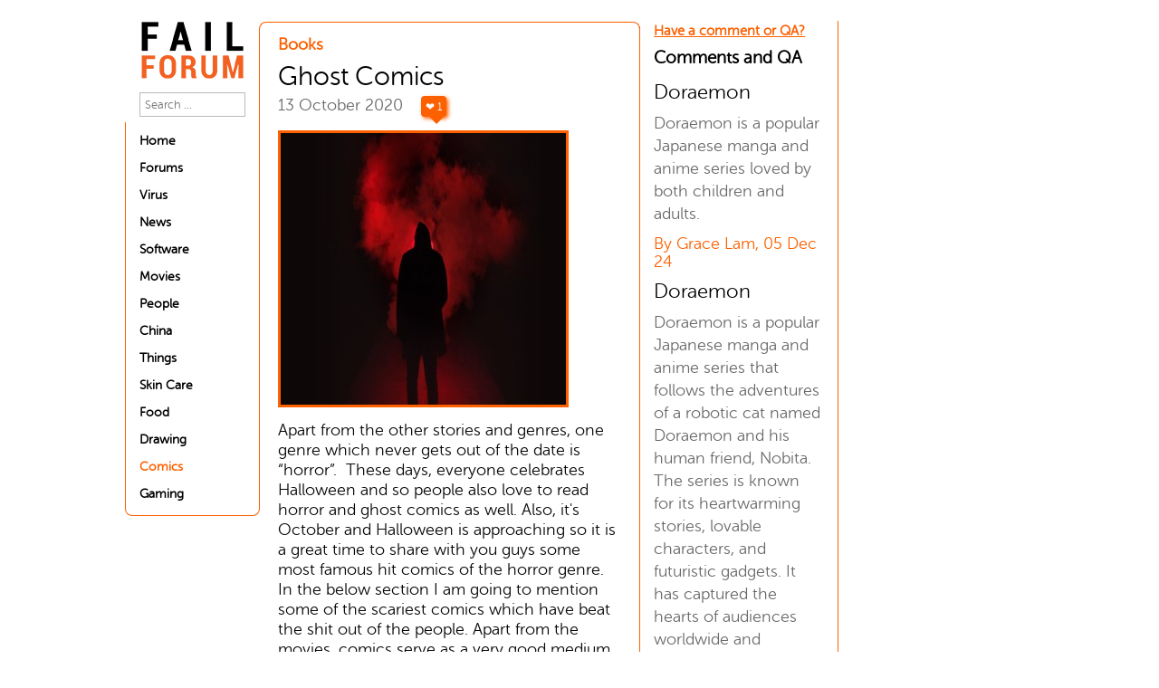

--- FILE ---
content_type: text/html; charset=UTF-8
request_url: https://www.failforum.net/article/comics/ghost-comics
body_size: 7262
content:





<!DOCTYPE html>
<html lang="en">

<head>
		<meta http-equiv="X-UA-Compatible" content="IE=edge">
	<title>Ghost Comics - Fail Forum - banju district, gundam headquarters, philosophical life and jokes we think!</title>

	
	<meta name="description" content="Apart from the other stories and genres, one genre which never gets out of the date is “horror”.  These days, everyone celebrates Halloween and so people a">

	<meta name="viewport" content="width=device-width, initial-scale=0.6">

	<link rel="icon" href="/img/favicon.ico" type="image/gif" sizes="16x16">

	<style>
		.aff_title {
			display: inline-block;
			padding: 12px 24px;
			background-color: #ff6600;
			color: #ffffff;
			font-weight: bold;
			text-decoration: none;
			border-radius: 8px;
			transition: background-color 0.3s ease, transform 0.2s ease;
			text-decoration: underline;
		}

		.aff_title:hover {
			background-color: #e65c00;
			transform: scale(1.05);
		}

		pre {
			white-space: pre-line !important;
		}
	</style>

	

<style>
	
@font-face {font-family: "webfontregular"; src: url(/css/museosansrounded300-webfont.woff2) format("woff2"), 
			url(/css/museosansrounded300-webfont.woff) format("woff"); font-weight: 400; font-style: normal;}

* {margin: 0;padding: 0;}
html { overflow: auto; }
body {font-family: "webfontregular";font-size: 1.1rem;overflow: auto;background: #fff !important;}

ul li {list-style: none;}

a {text-decoration: none;}

h1,h2,h3,h4,h5,h6 {margin: 0;padding: 0;font-family: webfontregular !important;margin-bottom: 5px;font-weight: 500;}

h1 {font-size: 2rem;}

h2 {font-size: 1.8rem;}

h3 {font-size: 1.6rem;}

h4 {font-size: 1.4rem;}

h5 {font-size: 1.2rem;}

h6 {font-size: 1rem;}

.SearchBox input {width: 100%;}

.font-wgt-500 {font-weight: 500;}

.font-wgt-600 {font-weight: 600;}

.font-wgt-700 {font-weight: 700;
}
.thm-clr {color: #fc6000;}

.drk-clr {color: #000;}

.gry-clr {color: #696969;}

.p0 {padding: 0;}

.m0 {margin: 0;}

.pt-0 {padding-top: 0;}

.pt-5 {padding-top: 5px;}

.pt-10 {padding-top: 10px;}

.pt-20 {padding-top: 20px !important;}

.pl-0 {padding-left: 0;}

.pl-5 {padding-left: 5px;}

.pl-10 {padding-left: 10px;}

.pl-20 {padding-left: 20px;}

.pr-0 {padding-right: 0;}

.pr-5 {padding-right: 5px;}

.pr-10 {padding-right: 10px;}

.pr-20 {padding-right: 20px;}

.pb-0 {padding-bottom: 0;}

.pb-5 {padding-bottom: 5px;}

.pb-10 {padding-bottom: 10px;}

.pb-20 {padding-bottom: 20px !important;}

.mt-0 {margin-top: 0;}

.mt-5 {margin-top: 5px;}

.mt-10 {margin-top: 10px;}

.mt-20 {margin-top: 20px !important;}

.ml-0 {margin-left: 0;}

.ml-5 {margin-left: 5px;}

.ml-10 {margin-left: 10px;}

.ml-20 {margin-left: 20px;}

.mr-0 {margin-right: 0;}

.mr-5 {margin-right: 5px;}

.mr-10 {margin-right: 10px;}

.mr-20 {margin-right: 20px;}

.mb-0 {margin-bottom: 0;}

.mb-5 {margin-bottom: 5px;}

.mb-10 {margin-bottom: 10px;}

.mb-20 {margin-bottom: 20px;}

.text-left {text-align: left;}

.text-center {text-align: center;}

.text-right {text-align: right;}

.float-left {float: left;}

.float-right {float: right;}

.md-sde:before {content: "";border: 1px solid #fc6000;position: absolute;width: 100%;border-radius: 8px 8px 0 0;height: 30px;top: 4px;
left: -1px;border-bottom: 0;}

.container {width: 1024px;margin: 0 auto;}

.wrapper {width: 98%;margin: 0 auto;}

.display-inline {display: inline-block;}

.lft-sde {padding: 0 15px;box-sizing: border-box;margin-top: 3px;position: relative;width: 14.8%;vertical-align: top;border-left: 1px solid #fc6000;border-bottom: 1px solid #fc6000;border-right: 1px solid #fc6000;border-radius: 0 0 8px 8px;}

.md-sde {width: 41.8%;vertical-align: top;padding: 20px;box-sizing: border-box;border-radius: 8px;position: relative;word-wrap: break-word;}

.article span {margin-bottom: 5px;}

.rgt-md-sde {position: relative;margin-top: 3px;width: 21.9%;vertical-align: top;padding: 0 15px;box-sizing: border-box;border-radius: 0 0 8px 8px;
border-left: 1px solid #fc6000;border-right: 1px solid #fc6000;border-bottom: 1px solid #fc6000;}

.rgt-sde {margin-top: 4px;width: 20%;vertical-align: top;padding: 0 15px;box-sizing: border-box;}

.rgt-sde img {display: inline-block;width: 100%;}

p {line-height: 19px;}

form input {width: 90%;box-sizing: border-box;border: 1px solid #bbb;}

nav ul li {padding: 5px 0;}

nav ul li a {color: #000;font-weight: 600;width: 100%;display: inline-block;font-size: 14px;}

nav ul li a:hover {color: #fc6000;}

nav ul li a.active {color: #fc6000;}

hr {color: #d8d8d8;}

.article {padding-top: 10px;padding-bottom: 10px;}

span.speech {position: relative;width: auto;height: 13px;text-align: center;line-height: 14px;background-color: #fc6000;
border: 2px solid #fc6000;-webkit-border-radius: 30px;-moz-border-radius: 30px;border-radius: 4px;-webkit-box-shadow: 2px 2px 4px #888;
-moz-box-shadow: 2px 2px 4px #888;box-shadow: 2px 2px 4px #fc6000;color: #fff;padding: 3px;display: inline-block;font-size: 12px;right: -15px;cursor: pointer;}

span.speech:after {content: "";position: absolute;display: block;width: 0;z-index: 1;border-style: solid;border-color: #fc6000 transparent;
border-width: 10px 10px 0;bottom: -10px;left: 5px;margin-left: 0;}

.articleimg {margin-top: 10px;border: 3px solid #fc6000;max-width: 250px;max-height: 170px;}
.articleimginner {margin-top: 10px;border: 3px solid #fc6000;max-width: 98%;}

.removeBorder {position: absolute;left: -6px;top: -85px;background-color: white;width: 12px;}

.spacer {width: 1px;height: 195px;background: #fff;border:0.1px solid #fff;}

footer {width: 100%;}

.footer-container {width: 47.8%;margin-left: 5px;}

.footer-container ul {width:19.9%;display: inline-block}

.footer-container ul li {width: 100%;display: inline-block;padding: 5px 0;font-weight: 600;}

.footer-container ul li a {color: #696969;}

.pagination li {display: inline-block;border-top: 1px solid #979797;border-bottom: 1px solid #979797;border-right: 1px solid #979797;}

.pagination li a {color: #000;}

.pagination li:first-child {border-left: 1px solid #979797;border-radius: 4px 0 0 4px;}

.pagination li:last-child {border-left: 1px solid #979797;border-radius: 0 4px 4px 0;}

.pagination li.active {color: #fff;background: #fc6000;border-top: 1px solid #fc6000;border-bottom: 1px solid #fc6000;border-right: 1px solid #fc6000}

.pagination li.active a {color: #fff;}

.pagination li:hover {color: #fff;background: #fc6000;border-top: 1px solid #fc6000;border-bottom: 1px solid #fc6000;border-right: 1px solid #fc6000;}

.pagination li:hover a {color: #fff;}

.pagination li a {width: auto;display: inline-block;padding: 5px 10px;}

.md-sde p:first-child {font-weight: 600;color: #fc6000;}

.article p {padding: 10px 0;font-weight: 500;color: #070707;font-size: 1.1rem;line-height: 1.4rem;}

.sub-menu li a {font-weight: 500;}

.comments input {padding: 5px;margin: 2.5px 0;color: #000;border: 1px solid #fc6000;width: 100%;}

.comments textarea {padding: 5px;margin: 2.5px 0;color: #000;resize: none;border: 1px solid #fc6000;width: 94%;font-family: webfontregular;font-size: 0.8rem;}

.comments input[type="button"] {background: #fc6000;color: #fff;border-radius: 5px;cursor: pointer;}

.error_message {background: #fc6000;color: #fff;padding: 10px;box-sizing: border-box;font-size: 0.8rem;border-radius: 8px;}

.commentBox { padding-top: 10px;}

.commentBox p {font-size: 1.1rem;padding-top: 5px;line-height: 25px;}

.commentBox span { display: inline-block;}

.comments textarea, .comments input {font-size: 14px;border-radius: 4px;}

footer .left-footer { width: 16.9%; display: inline-block; height: 10px;}

footer .mid-footer {display: inline-block;width: 80%;}

::placeholder {font-family: webfontregular;}

.removeBorderright {position: absolute;
    right: -1px;
    top: -189px;
    background-color: #fff;
    border: 0.1px solid #fff;}

.removeBorderfromright {position: absolute;left: -1.2px;top: -191px;background-color: #fff;border: 0px solid #fff;}

.footer-address {width: 78.9%;display: inline-block;vertical-align: top;text-align: right;font-weight: 600;color: #696969;}

.footer-address p {padding: 5px 0;}

.top-footer > .footer-container{border-top:1px solid #979797;color:#696969;font-size: 1rem;}

nav ul li:last-child{padding-bottom: 15px;}

.add_comments{font-size:15px;}

.text-underline {
    text-decoration: underline;
}

.ArticleText img {
    width: 100%;
}


.ArticleText ul {
	padding-left: 15px !important;
}

.ArticleText ul li {
	list-style: unset !important;
}


@media only screen and (min-device-width : 375px) and (max-device-width : 667px) and (orientation : portrait) { 
	
	.container { width:1084px !important; }
	nav ul li a { font-size:19.2px !important; }
	nav ul li { padding:13px 0 12px  !important;}
	nav ul li:last-child {padding-bottom: 20px !important;}
	body {font-size: 1.3rem !important}
	.article p {font-size: 1.3rem !important}
	.add_comments {  font-size: 19px;padding: 10px 0;display: inline-block;}
	.article a { padding-top: 15px !important; display: inline-block;}
}

@media only screen and (min-device-width : 401px) and (max-device-width : 700px) and (orientation : portrait) { 

	.container { width:1174px !important; }
	nav ul li a { font-size:20.5px !important; }
	nav ul li { padding: 13px 0 12px !important;}
	nav ul li:last-child {padding-bottom: 20px !important;}
	body {font-size: 1.3rem !important}
	.article p {font-size: 1.3rem !important}
	.add_comments {  font-size: 19px;padding: 10px 0;display: inline-block;}
	.article a { padding-top: 15px !important; display: inline-block;}
}

@media only screen and (min-device-width : 320px) and (max-device-width : 800px){ 

	nav ul li a { font-size:19.2px !important; }
	body {font-size: 1.3rem !important}
	.article p {font-size: 1.3rem !important}
	nav ul li { padding: 13px 0 12px  !important; }
	.add_comments {  font-size: 19px;}
	
	
}


@media only screen and (min-device-width: 320px) and (max-device-width: 800px){
	.container{
		width: 130%!important;
	}

	.lft-sde{
		width: 15%!important;
	}

	.lft-sde .text-center img{
		width: 100%;
	}
	.md-sde{
		width: 40%!important;
	}
	.rgt-md-sde{
		width: 20%!important;
	}
}


</style>	
<script async src="https://pagead2.googlesyndication.com/pagead/js/adsbygoogle.js?client=ca-pub-3251916458137507" crossorigin="anonymous"></script>
</head>
<body>

	<div class="container">
		<div class="wrapper mt-20">
			<div class="lft-sde display-inline">
	<div class="removeBorder">
		<div class="spacer"></div>
	</div>
	<div class="text-center ">
		<a href="/">
			<img alt="Logo" src="/img/logo/failforumlogo.png" style="width: 100%;"/>
		</a>
	</div>

	
	
	<form class="mt-10 mb-10 SearchBox" method="get" action="/search/">
		<input class="pt-5 pr-5 pl-5 pb-5" type="text" name="search" placeholder="Search ..." />
	</form>

	<nav>
		<ul>
			<li>
				<a href="/">
					Home
				</a>
			</li>

							<li>
					<a  href="/category/forums/">

												Forums					</a>
										<li>
					<a  href="/category/virus/">

												Virus					</a>
										<li>
					<a  href="/category/news/">

												News					</a>
										<li>
					<a  href="/category/software/">

												Software					</a>
										<li>
					<a  href="/category/movies/">

												Movies					</a>
										<li>
					<a  href="/category/people/">

												People					</a>
										<li>
					<a  href="/category/china/">

												China					</a>
										<li>
					<a  href="/category/things/">

												Things					</a>
										<li>
					<a  href="/category/skin-care/">

												Skin Care					</a>
										<li>
					<a  href="/category/food/">

												Food					</a>
										<li>
					<a  href="/category/drawing/">

												Drawing					</a>
										<li>
					<a class="active" href="/category/comics/">

												Comics					</a>
										<li>
					<a  href="/category/gaming/">

												Gaming					</a>
							</li>
		</ul>
	</nav>
	<div class="removeBorderright">
		<div class="spacer"></div>
	</div>

</div><div class="md-sde display-inline">
				<div class="Description_box">
					<p class="thm-clr font-wgt-600">
						Books					</p>
				</div>

				
				<div class="article pt-10 pb-10">
					<h2>Ghost Comics</h2>
					<span class="gry-clr">13 October 2020					<span class="speech" id="like_104" onclick="heart(104)">
						&#x2764; 1					</span>
					</span>
					<div>
						<img class="articleimginner" alt="Ghost Comics"
							src="/img/articleimg/elti-meshau-2S2F2exmbhw-unsplash (1).jpg" />
					</div>

					<div id="ArticleText" class="ArticleText">
						<span></span>
													<p>
								
								<p>Apart from the other stories and genres, one genre which never gets out of the date is “horror”.  These days, everyone celebrates Halloween and so people also love to read horror and ghost comics as well. Also, it's October and Halloween is approaching so it is a great time to share with you guys some most famous hit comics of the horror genre.

In the below section I am going to mention some of the scariest comics which have beat the shit out of the people. Apart from the movies, comics serve as a very good medium for visual interpretation. Either it is the garish scares of the Golden age or be it the jaw-dropping horror of the 1950s. These below are one of the most stomach drenching and sweat dropping comics which you must have to read by this October:

Fatale (2012-2014)
Afterlife with Archie
Tomb of Dracula
Hellboy
Locke and Key
Hellblazer
Preacher
Sandman
From hell
Creepy
The walking dead
Swamp thing
Vault of horror
Adventure comics: Spectre

----

著名的鬼故事漫畫

除了其他故事和流派，一種永不過時的流派是“恐怖”。這些天，每個人都在慶祝萬聖節，所以人們也喜歡閱讀恐怖和鬼漫畫。同樣，它是在10月，萬聖節臨近，因此是時候與大家分享一些恐怖類最著名的熱門漫畫。

在下面的部分中，我將提到一些最嚇人的漫畫，這些漫畫使人們不屑一顧。除電影外，漫畫還是視覺解釋的良好媒介。要么是黃金時代的紮眼恐怖，要么是1950年代令人jaw目結舌的恐怖。以下是今年十月之前您必須閱讀的最令人頭疼和流汗的漫畫之一：

法塔萊（2012-2014）
與阿奇的來世
德古拉墓
地獄男爵
洛克和鑰匙
地獄開拓者
牧師
桑德曼
從地獄
爬行
行屍走肉
沼澤的東西
恐怖跳馬
冒險漫畫：幽靈


 


https://www.denofgeek.com/comics/13-essential-horror-comics/</p>

							</p>
						
					</div>


				</div>


				<h3>Related Articles:</h3>
				
					<div class="article pt-10 pb-10">
						<h2>Chiefs game</h2>
						<span class="gry-clr">10 August 2025
						<span id="like_559" class="speech" onclick="heart(559)">
							&#x2764; 0						</span>

						</span>

						
							<div>
								<a href="/article/comics/chiefs-game">
									<img class="articleimg" alt="Chiefs game" loading="lazy"
										src="/lib.php?path=img/articleimg/100825110050.png&width=200&height=200" style="width: 170px;height: 170px;" />
								</a>

							</div>

							<p class="pt-10 pb-10 font-wgt-600">
								<a href="/article/comics/chiefs-game" style="color: black;">
									The Legacy of the Kansas City Chiefs: A Season of Anticipation  As the -- 堪 薩 斯 城 酋 長 隊 美 式 足 球 熱 潮 登 陸 香 港 隨 著 賽 季 臨 近 堪 薩
									<span class="thm-clr">
										Read More
									</span>
								</a>

							</p>
						
					</div>

				
					<div class="article pt-10 pb-10">
						<h2>Liverpool ratings: Alexander-Arnold, Salah star vs. Newcastle - ESPN</h2>
						<span class="gry-clr">06 December 2024
						<span id="like_472" class="speech" onclick="heart(472)">
							&#x2764; 0						</span>

						</span>

						
							<div>
								<a href="/article/comics/liverpool-ratings-alexander-arnold-salah-star-vs-newcastle-espn">
									<img class="articleimg" alt="Liverpool ratings: Alexander-Arnold, Salah star vs. Newcastle - ESPN" loading="lazy"
										src="/lib.php?path=img/articleimg/061224120035.jpg&width=200&height=200" style="width: 170px;height: 170px;" />
								</a>

							</div>

							<p class="pt-10 pb-10 font-wgt-600">
								<a href="/article/comics/liverpool-ratings-alexander-arnold-salah-star-vs-newcastle-espn" style="color: black;">
									  Liverpool ratings: Alexander-Arnold, Salah star vs. Newcastle - ESPN -- 利物浦收视率：亚历山大-阿诺德、萨拉赫球星对阵纽卡斯尔 - ESPN
									<span class="thm-clr">
										Read More
									</span>
								</a>

							</p>
						
					</div>

				
					<div class="article pt-10 pb-10">
						<h2>Max greyserman</h2>
						<span class="gry-clr">30 June 2025
						<span id="like_526" class="speech" onclick="heart(526)">
							&#x2764; 0						</span>

						</span>

						
							<div>
								<a href="/article/comics/max-greyserman">
									<img class="articleimg" alt="Max greyserman" loading="lazy"
										src="/lib.php?path=img/articleimg/300625110108.png&width=200&height=200" style="width: 170px;height: 170px;" />
								</a>

							</div>

							<p class="pt-10 pb-10 font-wgt-600">
								<a href="/article/comics/max-greyserman" style="color: black;">
									Max Greyserman: The Rising Star of Professional Golf  In the competitive world -- 麥 克 斯 格 雷 瑟 曼 高 爾 夫 球 壇 的 穩 健 新 星 在 高 爾 夫 球 競 爭 激
									<span class="thm-clr">
										Read More
									</span>
								</a>

							</p>
						
					</div>

				




			</div><div class="rgt-md-sde display-inline pb-20">
		<div class="removeBorderfromright">
			<div class="spacer"></div>
		</div>
		<a href="javascript:;" onclick="Append()" class="font-wgt-600 thm-clr add_comments text-underline">Have a comment or QA? </a>
		<div class="mt-10">

            
									

				
				
				
			
				
                <div id="Forms">

                </div>

		</div>

		<h5 class="mt-10 font-wgt-600 ">Comments and QA</h5>

		
		<div class="commentBox">
			<h4 >
				 Doraemon			</h4>
			<p class="gry-clr">
				 Doraemon is a popular Japanese manga and anime series loved by both children and adults. 
			</p>
			<span class="mt-10 thm-clr">By Grace Lam, 05 Dec 24</span>

		</div> 
		<div class="commentBox">
			<h4 >
				 Doraemon			</h4>
			<p class="gry-clr">
				 Doraemon is a popular Japanese manga and anime series that follows the adventures of a robotic cat named Doraemon and his human friend, Nobita. The series is known for its heartwarming stories, lovable characters, and futuristic gadgets. It has captured the hearts of audiences worldwide and continues to be a beloved franchise. 
			</p>
			<span class="mt-10 thm-clr">By Michael Au, 01 Oct 24</span>

		</div> 
		<div class="commentBox">
			<h4 >
				 Guardian			</h4>
			<p class="gry-clr">
				 What are the benefits of using a Guardian to manage my finances? 
			</p>
			<span class="mt-10 thm-clr">By Michael Lai, 22 Dec 23</span>

		</div> 
		<div class="commentBox">
			<h4 >
				 Ghost Comics			</h4>
			<p class="gry-clr">
				 Ghost Comics are a type of comic book that feature supernatural or horror-themed stories. They often feature characters such as ghosts, vampires, and other monsters. Ghost Comics are usually set in a dark and mysterious atmosphere, and often contain elements of suspense and horror. 
			</p>
			<span class="mt-10 thm-clr">By David Davis, 19 Dec 23</span>

		</div> 
		<div class="commentBox">
			<h4 >
				 Guardian			</h4>
			<p class="gry-clr">
				 What are the benefits of using a Guardian to manage my finances? 
			</p>
			<span class="mt-10 thm-clr">By Ryan Au, 18 Aug 23</span>

		</div> 
		<div class="commentBox">
			<h4 >
				 Ghost Comics			</h4>
			<p class="gry-clr">
				 What are some of the best Ghost Comics to read? 
			</p>
			<span class="mt-10 thm-clr">By Aaron Yuen, 15 Aug 23</span>

		</div> 
		<div class="commentBox">
			<h4 >
				 I love doremon			</h4>
			<p class="gry-clr">
				 My kids love watching Doremon, it addictive. you wont believe me i also watch Doremon with em 
			</p>
			<span class="mt-10 thm-clr">By shaw, 18 Jan 21</span>

		</div> 		

	</div>

<div class="rgt-sde display-inline">
<p><script async src="https://pagead2.googlesyndication.com/pagead/js/adsbygoogle.js"></script>
<!-- traffic vertical -->
    <ins class="adsbygoogle"
     style="display:block;"
     data-ad-client="ca-pub-3251916458137507"
     data-ad-slot="4113020118"
     data-ad-format="auto"
     data-full-width-responsive="true"></ins>
<script>
     (adsbygoogle = window.adsbygoogle || []).push({});
</script></p>    
	<p><img alt="prettypic" src="/img/articleimg/wachahero.jpg" style="width:160px;" /></p>
</div>		</div>
	</div>

	<script>
		setTimeout(() => {
			document.querySelectorAll('p').forEach(function(paragraph) {
				if (paragraph.textContent.trim() === '') {
					paragraph.style.display = 'none';
				}
			});
		}, 250)
	</script>
	<footer>

	<div class="container">
		<div class="left-footer"> </div>
		<div class="mid-footer top-footer">
			<div class="footer-container pt-20 pb-20">
			<p>&copy; Copyright - 2020 Fail Forum</p>		</div>
		</div>
	</div>

	</footer>

	<script>
		function heart(id) {
		  var xhttp = new XMLHttpRequest();
		  xhttp.open("GET", "/likes.php?article_id="+id+"", false);
		  xhttp.send();

		  document.getElementById('like_'+id).innerHTML = '&#x2764; ' + xhttp.response;
		}

	
    function Append(){
    	var xhttp = new XMLHttpRequest();
		xhttp.open("GET", "/form.php", false);
		xhttp.send();
		var category = "38";

		document.getElementById('Forms').innerHTML = xhttp.response;
		document.getElementById('category_id').setAttribute('value',category);

    }
    function mousedown() {
        var actionbox = "/article/comics/ghost-comics";
        document.getElementById("addComments").setAttribute("action", actionbox) ;
	}

    function mouseup() {
        var name = document.getElementById("name").value;
        var title = document.getElementById("title").value;
        var message = document.getElementById("comments").value;

        if(name !== '' || title !== '' || message !== ''){
            document.getElementById("addComments").submit();
        }else{
            alert('Please fill all the fields');
        }
    }

</script>

<script defer src="https://static.cloudflareinsights.com/beacon.min.js/vcd15cbe7772f49c399c6a5babf22c1241717689176015" integrity="sha512-ZpsOmlRQV6y907TI0dKBHq9Md29nnaEIPlkf84rnaERnq6zvWvPUqr2ft8M1aS28oN72PdrCzSjY4U6VaAw1EQ==" data-cf-beacon='{"version":"2024.11.0","token":"654714941fd348cd810e15385133c263","r":1,"server_timing":{"name":{"cfCacheStatus":true,"cfEdge":true,"cfExtPri":true,"cfL4":true,"cfOrigin":true,"cfSpeedBrain":true},"location_startswith":null}}' crossorigin="anonymous"></script>
</body>
</html>

--- FILE ---
content_type: text/html; charset=utf-8
request_url: https://www.google.com/recaptcha/api2/aframe
body_size: 267
content:
<!DOCTYPE HTML><html><head><meta http-equiv="content-type" content="text/html; charset=UTF-8"></head><body><script nonce="zwVh2zUSxNdTUoaY_gyPZw">/** Anti-fraud and anti-abuse applications only. See google.com/recaptcha */ try{var clients={'sodar':'https://pagead2.googlesyndication.com/pagead/sodar?'};window.addEventListener("message",function(a){try{if(a.source===window.parent){var b=JSON.parse(a.data);var c=clients[b['id']];if(c){var d=document.createElement('img');d.src=c+b['params']+'&rc='+(localStorage.getItem("rc::a")?sessionStorage.getItem("rc::b"):"");window.document.body.appendChild(d);sessionStorage.setItem("rc::e",parseInt(sessionStorage.getItem("rc::e")||0)+1);localStorage.setItem("rc::h",'1768456377647');}}}catch(b){}});window.parent.postMessage("_grecaptcha_ready", "*");}catch(b){}</script></body></html>